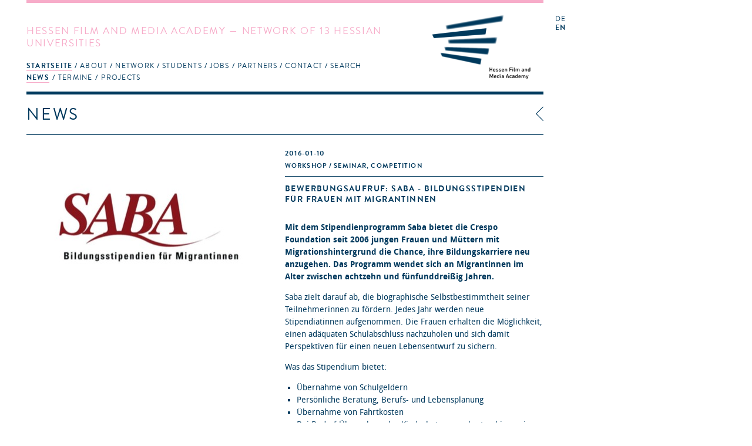

--- FILE ---
content_type: text/html; charset=utf-8
request_url: https://hfmakademie.de/en/news/bewerbungsaufruf_saba_-_bildungsstipendien_fuer_frauen_mit_migrantinnen
body_size: 12613
content:
<!DOCTYPE html>
<html lang='en'>
<head>
<title>hFMA: News: Bewerbungsaufruf: SABA - Bildungsstipendien für Frauen mit Migrantinnen</title>
<meta charset='utf-8'>
<link href="/assets/application-543467a0f478da96ba641315ee8748e5.css" media="screen" rel="stylesheet" type="text/css" />
<link href="/assets/supersized/css/supersized-921dc22cee945168daa5915b99f7b60d.css" media="screen" rel="stylesheet" type="text/css" />
<link href="/assets/supersized/theme/supersized.shutter-dbe3c3bb11a6d625a860a453dd86c066.css" media="screen" rel="stylesheet" type="text/css" />
<script type="text/javascript">
//<![CDATA[
APPLICATION = {"controller":"news","action":"show","partial":"","requestUrl":"https://hfmakademie.de/en/news/bewerbungsaufruf_saba_-_bildungsstipendien_fuer_frauen_mit_migrantinnen","isMobile":false,"isTablet":false,"galleryConfig":{"news_gallery":[{"image":"/system/attachment/file/5692dd9daba67d5c2d713cab/gallery_sab.png","title":"","thumb":"/system/attachment/file/5692dd9daba67d5c2d713cab/thumb_sab.png"}],"gallery_names":["news_gallery"]}};
//]]>
</script>
<script src="/assets/frontend-e0363cd09872215d5ded72dd92f2a1a7.js" type="text/javascript"></script>
<script type="text/javascript">
//<![CDATA[

        I18n.defaultLocale = 'de';
        I18n.locale = 'en';
        I18n.availableLocales = ["de","en"];
      
//]]>
</script>

<!--[if lt IE 9]>
  <script src="/assets/javascripts/custom-html5shiv.js" type="text/javascript"></script>
  <script src="/vendor/selectivizr-min.js" type="text/javascript"></script>
  <script src="/vendor/respond.min.js" type="text/javascript"></script>
<![endif]-->


<meta content="authenticity_token" name="csrf-param" />
<meta content="jwmXIXZYDE6tyPLHeNsO99iAMYJQeJBGNK7AsKsFEhY=" name="csrf-token" />
<meta content='width=device-width, initial-scale=1.0, maximum-scale=1' name='viewport'>
<link href='/assets/favicon@2-02fdd081bcc6a26c5836957d9182dfc6.ico' rel='shortcut icon'>
</head>
<body>
<div class='' id='wrapper'>
<header class=''>
<div class='slogan'>
<h1>Hessen Film and Media Academy &mdash; Network of 13 Hessian Universities</h1>
<span class='right_column'>
<a href="/en"><img alt="Logo of the Hessen Film and Media Academy" class="logo" src="/assets/hfma_logo_en-3bde17cf9d65c4506585919a585e7b88.png" />
</a></span>
<nav>
<ul role='navigation'>
<li aria-haspopup='true' class=' homepage indent-left active' data-current='true' role='menuitem' tabindex='1'>
<a href="/en" tabindex="1">Startseite</a>
<ul role='menu'>
<li role='menuitem'><a href="/en/pages/news" class="active" tabindex="1">News</a></li>
<li role='menuitem'><a href="/en/pages/termine" class="" tabindex="1">Termine</a></li>
<li role='menuitem'><a href="/en/pages/projects" class="" tabindex="1">Projects</a></li>
</ul>
</li>
<li aria-haspopup='true' class=' about indent-left' role='menuitem' tabindex='1'>
<a href="/en/pages/about" tabindex="1">About</a>
<ul role='menu'>
<li role='menuitem'><a href="/en/pages/committees" class="" tabindex="1">Committees</a></li>
<li role='menuitem'><a href="/en/pages/history" class="" tabindex="1">History</a></li>
<li role='menuitem'><a href="/en/pages/tasks" class="" tabindex="1">Tasks</a></li>
<li role='menuitem'><a href="/en/pages/team" class="" tabindex="1">Team</a></li>
<li role='menuitem'><a href="/en/pages/newsletter" class="" tabindex="1">Newsletter</a></li>
<li role='menuitem'><a href="/en/pages/press" class="" tabindex="1">Press</a></li>
<li role='menuitem'><a href="/en/pages/hessen_talents" class="" tabindex="1">Hessen Talents</a></li>
</ul>
</li>
<li aria-haspopup='true' class=' network indent-left' role='menuitem' tabindex='1'>
<a href="/en/pages/network" tabindex="1">Network</a>
<ul role='menu'>
<li role='menuitem'><a href="/en/pages/universities" class="" tabindex="1">Universities</a></li>
<li role='menuitem'><a href="/en/pages/study_courses" class="" tabindex="1">Study courses</a></li>
<li role='menuitem'><a href="/en/pages/people" class="" tabindex="1">People</a></li>
<li role='menuitem'><a href="/en/pages/alumni" class="" tabindex="1">Alumni</a></li>
<li role='menuitem'><a href="/en/pages/project_application" class="" tabindex="1">Project application</a></li>
</ul>
</li>
<li aria-haspopup='true' class=' students indent-left' role='menuitem' tabindex='1'>
<a href="/en/pages/students" tabindex="1">Students</a>
<ul role='menu'>
<li role='menuitem'><a href="/en/pages/information" class="" tabindex="1">Information</a></li>
<li role='menuitem'><a href="/en/pages/hfma_network_messengers" class="" tabindex="1">hFMA Network Messengers</a></li>
<li role='menuitem'><a href="/en/pages/links" class="" tabindex="1">Links</a></li>
<li role='menuitem'><a href="/en/pages/faq" class="" tabindex="1">FAQ</a></li>
</ul>
</li>
<li aria-haspopup='true' class=' jobs indent-left' role='menuitem' tabindex='1'>
<a href="/en/pages/jobs" tabindex="1">jobs</a>
</li>
<li aria-haspopup='true' class=' partners indent-right' role='menuitem' tabindex='1'>
<a href="/en/pages/partners" tabindex="1">Partners</a>
<ul role='menu'>
<li role='menuitem'><a href="/en/pages/t-port" class="" tabindex="1">T-Port</a></li>
<li role='menuitem'><a href="/en/pages/german_film_houses" class="" tabindex="1">German film houses</a></li>
</ul>
</li>
<li aria-haspopup='true' class=' contact indent-left' role='menuitem' tabindex='1'>
<a href="/en/pages/contact" tabindex="1">Contact</a>
</li>
<li aria-haspopup='true' role='menuitem' tabindex='1'>
<a href="#">Search</a>
<form accept-charset="UTF-8" action="/en/search" method="post"><div style="margin:0;padding:0;display:inline"><input name="utf8" type="hidden" value="&#x2713;" /><input name="authenticity_token" type="hidden" value="jwmXIXZYDE6tyPLHeNsO99iAMYJQeJBGNK7AsKsFEhY=" /></div>
<input id="search" name="search" type="text" />
<input name="commit" type="submit" value="search" />
</form>


</li>
</ul>
</nav>
</div>
<div class='sidebar'>
<menu id='language_switch' label='language selection' type='toolbar'>
<a href="/de">de</a>
<a href="/en" class="active">en</a>
</menu>
<div class='clear'></div>
</div>
</header>
<div id='secondpage-ctn'>
<div id='secondpage-inner'>
<a class='closePage'>
<span>
close
</span>
</a>
<article class='main-content detail' id='pages'>
<h1>Contact</h1>
<div class='entry'>
<section class='content wymoutput'>
<p class="bodytext"><strong>Hessen Film and Media Academy</strong> (hFMA)<br>address: Hermann-Steinhäuser-Straße 43-47, 2.Fl<br>63065 Offenbach am Main <br>Germany<span><br><span><br><span><br>+49 69 830 460 41</span></span></span></p>

<p class="bodytext">please find driving directions <a href="/system/attachment/file/50eefabdaba67d3992000b76/Anfahrt_hFMA.pdf" class="download">here</a></p><p class="bodytext"><b>Acting Managing Director</b><br>Prof. Rüdiger Pichler - info(at)hfmakademie.de<br></p>



<p class="bodytext"><strong>Project Managers:</strong><span class="mail"><span><br></span><span>Dr. Marcela Hernández - hernandez(at)hfmakademie.de<br></span><span>Csongor Dobrotka - dobrotka(at)hfmakademie.de</span><br></span></p><p class="bodytext"><span class="mail"><br></span></p><p class="bodytext"><span class="mail">You can reach us from Tuesday to Friday from 10am to 4:30pm.<br></span></p>

</section>
<div class='sidebar'>
<section class='downloads'>
<h2>Downloads</h2>
<ul>
<li><a href="/system/attachment/file/50eefabdaba67d3992000b76/Anfahrt_hFMA.pdf">Anfahrt_hFMA.pdf</a></li>
</ul>
</section>


</div>
</div>
</article>
</div>
</div>

<div id='main' role='main'>
<div class='main-content detail' id='news'>
<div class='breadcrumbs'>
<img alt="Icon_breadcrumb" src="/assets/icon_breadcrumb-2adf1a691fc4f3e59fb6df18d8385bc9.png" />
<a href="/en/news" data-backtext="back">News</a>
</div>

<h1>News</h1>
<article class='entry public_area'>
<section class='image-gallery'>
<img class="mobile_thumb" src="/system/attachment/file/5692dd9daba67d5c2d713cab/thumb_sab.png" />

<div class='teaser-viewport'>
<img src="/system/attachment/file/5692dd9daba67d5c2d713cab/teaser_sab.jpg" />

</div>
<div class='thumbnails'>
</div>

</section>
<div class='body news-content'>
<hgroup>
<div class='meta'>
<a href="/en/news/bewerbungsaufruf_saba_-_bildungsstipendien_fuer_frauen_mit_migrantinnen"><time>2016-01-10</time>
</a><p class='categories'>Workshop / Seminar, Competition</p>
</div>
<h1><a href="/en/news/bewerbungsaufruf_saba_-_bildungsstipendien_fuer_frauen_mit_migrantinnen">Bewerbungsaufruf: SABA - Bildungsstipendien für Frauen mit Migrantinnen</a></h1>
</hgroup>

<div class='teaser'>
<p><br />Mit dem Stipendienprogramm Saba bietet die Crespo Foundation seit 2006 jungen Frauen und Müttern mit Migrationshintergrund die Chance, ihre Bildungskarriere neu anzugehen. Das Programm wendet sich an Migrantinnen im Alter zwischen achtzehn und fünfunddreißig Jahren.<br />Saba zielt darauf ab, die biographische Selbstbestimmtheit seiner Teilnehmerinnen zu fördern. Jedes Jahr werden neue...</p>
<a href="/en/news/bewerbungsaufruf_saba_-_bildungsstipendien_fuer_frauen_mit_migrantinnen" class="more">Read more</a>
</div>
<div class='fold'>
<section class='content wymoutput'><p></p><p><b>Mit dem Stipendienprogramm Saba bietet die Crespo Foundation seit 
2006 jungen Frauen und Müttern mit Migrationshintergrund die Chance, 
ihre Bildungskarriere neu anzugehen. Das Programm wendet sich an 
Migrantinnen im Alter zwischen achtzehn und fünfunddreißig Jahren.</b></p><p>Saba
 zielt darauf ab, die biographische Selbstbestimmtheit seiner 
Teilnehmerinnen zu fördern. Jedes Jahr werden neue Stipendiatinnen 
aufgenommen. Die Frauen erhalten die Möglichkeit, einen adäquaten 
Schulabschluss nachzuholen und sich damit Perspektiven für einen neuen 
Lebensentwurf zu sichern.</p><p>Was das Stipendium bietet:</p><ul><li>Übernahme von Schulgeldern</li><li>Persönliche Beratung, Berufs- und Lebensplanung</li><li>Übernahme von Fahrtkosten</li><li>Bei Bedarf Übernahme der Kinderbetreuungskosten bis zu einem Betrag von<br>150,- € monatlich</li><li>Individuelles Bildungsgeld in Höhe von max. 100,- € pro Monat für Nachhilfe,<br>Weiterbildung, Bücher, etc.</li><li>Regelmäßige Gruppenveranstaltungen und Weiterbildungsmöglichkeiten</li><li>Unterstützung beim Übergang in eine Ausbildung</li></ul><p>Alle Informationen gibt es im angehängten PDF und auf der <a href="http://www.crespo-foundation.de" target="_blank">Website</a>.
</p><br><p></p>
</section>
<section class='links'>
<h2>Link</h2>
<ul>
<li><a href="http://www.crespo-foundation.de">http://www.crespo-foundation.de</a></li>
</ul>
</section>



</div>
</div>
</article>

<div id='slideshow_interface'>
<!--Thumbnail Navigation-->
<div id='prevthumb'></div>
<div id='nextthumb'></div>
<div id='video-play-button'>
<img alt="Video-play-button" src="/assets/supersized/img/video-play-button-9e8eef71fab7677a729a60d1a59539be.png" />
</div>
<!--Arrow Navigation-->
<a class='load-item' id='prevslide'></a>
<a class='load-item' id='nextslide'></a>
<div class='load-item' id='thumb-tray'>
<div id='thumb-back'></div>
<div id='thumb-forward'></div>
</div>
<!-- Close Button -->
<div id='close-button'>
<a href="/en/news/bewerbungsaufruf_saba_-_bildungsstipendien_fuer_frauen_mit_migrantinnen"></a>
</div>
<!--Navigation-->
<ul id='slide-list'></ul>
<!--Control Bar-->
<div class='load-item' id='controls-wrapper'>
<div id='controls'>
<a id='play-button'>
<img alt="Pause" id="pauseplay" src="/assets/supersized/img/pause-e1fb000c17797a9119645d1be2fc7f5f.png" />
</a>
<!--Slide counter-->
<div id='slidecounter'>
<span class='slidenumber'>&nbsp;</span>
/
<span class='totalslides'></span>
</div>
<!--Slide captions displayed here-->
<div id='slidecaption'></div>
<!--Thumb Tray button-->
<a id='tray-button'>
<img alt="Button-tray-up" id="tray-arrow" src="/assets/supersized/img/button-tray-up-242f02d73a0c7e0cd3bf2e2b1365bdf7.png" />
</a>
</div>
</div>
</div>

</div>

</div>
<footer>
<a href="http://wwww.facebook.de/hfmakademie"><img alt="Social_media-facebook" src="/assets/social_media-facebook-f4a9c9bcbf54ee6dc6debbd3830135f6.svg" /></a>
<a href="http://www.youtube.com/user/hfmakademie"><img alt="Social_media-youtube" src="/assets/social_media-youtube-e8e3a8efa9c1a3ab408212b41a53ac7f.svg" /></a>
<a href="https://twitter.com/hfmakademie"><img alt="Social_media-twitter" src="/assets/social_media-twitter-0bafa11b19c148c82d6943ea37e1664b.svg" /></a>
<a href="http://vimeo.com/hfma/videos"><img alt="Social_media-vimeo" src="/assets/social_media-vimeo-09d07839a78b2927bf8face0b04175a0.svg" /></a>
<a href="https://www.instagram.com/hfmakademie"><img alt="Social_media-instagram" src="/assets/social_media-instagram-0908eb6919d9601eb763a427521d8642.svg" /></a>
<a href="/en/pages/impressum">Imprint</a>
<a href="/en/pages/data_protection-1">Data Protection</a>
</footer>
</div>
</body>
</html>


--- FILE ---
content_type: text/css
request_url: https://hfmakademie.de/assets/application-543467a0f478da96ba641315ee8748e5.css
body_size: 63454
content:
@font-face{font-family:'BrandonGrotesque-Regular';src:url(/assets/Brandon/Brandon_reg-webfont-1b8941425a3b3d40bb7fd399d2f779ab.eot);src:url(/assets/Brandon/Brandon_reg-webfont.eot?#iefix) format("embedded-opentype"),url(/assets/Brandon/Brandon_reg-webfont-5e4d2d997b969e9582cef63b9d8de9c1.woff) format("woff"),url(/assets/Brandon/Brandon_reg-webfont-eadf66831167457692fcf77dd90e5667.ttf) format("truetype"),url(/assets/Brandon/Brandon_reg-webfont.svg#BrandonGrotesque-Regular) format("svg")}@font-face{font-family:'BrandonGrotesque-Bold';src:url(/assets/Brandon/Brandon_bld-webfont-ea7f93e953fb9e1265eff0d4310c0c70.eot);src:url(/assets/Brandon/Brandon_bld-webfont.eot?#iefix) format("embedded-opentype"),url(/assets/Brandon/Brandon_bld-webfont-2cc4db54379a77b0405da1bf94b0adb6.woff) format("woff"),url(/assets/Brandon/Brandon_bld-webfont-38f7b57027df112e5ae538e6a8ff6b68.ttf) format("truetype"),url(/assets/Brandon/Brandon_bld-webfont.svg#BrandonGrotesque-Bold) format("svg")}@font-face{font-family:'DroidSans';src:url(/assets/Droid-Sans/DroidSans-webfont-8fd2ab4ec5a8f05aa2887e948a784ee3.eot);src:url(/assets/Droid-Sans/DroidSans-webfont.eot?#iefix) format("embedded-opentype"),url(/assets/Droid-Sans/DroidSans-webfont-5651bbba7c2be4193c0d53710a9f63c0.woff) format("woff"),url(/assets/Droid-Sans/DroidSans-webfont-d723f7281e9000b9a9f56e59879c7ee0.ttf) format("truetype"),url(/assets/Droid-Sans/DroidSans-webfont.svg#DroidSans) format("svg")}@font-face{font-family:'DroidSans-Bold';src:url(/assets/Droid-Sans/DroidSans-Bold-webfont-ccc58736fa3863c1533f993870d648a4.eot);src:url(/assets/Droid-Sans/DroidSans-Bold-webfont.eot?#iefix) format("embedded-opentype"),url(/assets/Droid-Sans/DroidSans-Bold-webfont-7aa1a60c7d5b75cdf1a88abe0fb413e3.woff) format("woff"),url(/assets/Droid-Sans/DroidSans-Bold-webfont-7fe44f5ee806a1ebfe9c83df05f5d644.ttf) format("truetype"),url(/assets/Droid-Sans/DroidSans-Bold-webfont.svg#DroidSans-Bold) format("svg")}article,aside,details,figcaption,figure,footer,header,hgroup,nav,section{display:block}audio,canvas,video{display:inline-block;*display:inline;*zoom:1}audio:not([controls]){display:none}[hidden]{display:none}html{font-size:100%;-webkit-text-size-adjust:100%;-ms-text-size-adjust:100%}html,button,input,select,textarea{font-family:sans-serif;color:#00395d}body{margin:0;font-size:1em;line-height:1.5;width:100%}::-moz-selection{background:#666;color:#fff;text-shadow:none}::selection{background:#666;color:#fff;text-shadow:none}a{color:#00395d;text-decoration:none}a:focus{outline:thin dotted}a:visited{color:#00395d}a:hover,a:active{outline:0;color:#00395d}abbr[title]{border-bottom:1px dotted}b,strong{font-weight:bold}blockquote{margin:1em 40px}dfn{font-style:italic}hr{display:block;height:1px;border:0;border-top:1px solid #00395d;margin:1em 0;padding:0}ins{background:#ff9;color:#000;text-decoration:none}mark{background:#ff0;color:#000;font-style:italic;font-weight:bold}pre,code,kbd,samp{font-family:monospace, serif;_font-family:'courier new', monospace;font-size:1em}pre{white-space:pre;white-space:pre-wrap;word-wrap:break-word}q{quotes:none}q:before,q:after{content:"";content:none}small{font-size:85%}sub,sup{font-size:75%;line-height:0;position:relative;vertical-align:baseline}sup{top:-0.5em}sub{bottom:-0.25em}ul,ol{margin:0;padding:0 0 0 20px}ul{list-style-image:url("/assets/icon_triangle_small.png");padding:0 0 0 13px}dl{margin:0}dt{margin:0}dd{margin:0}nav ul,nav ol,menu{list-style:none;list-style-image:none;margin:0;padding:0}img{border:0;-ms-interpolation-mode:bicubic;vertical-align:middle;max-width:100%;max-height:100%}svg:not(:root){overflow:hidden}figure{margin:0}form{margin:0}fieldset{border:0;margin:0;padding:0}label{cursor:pointer}legend{border:0;*margin-left:-7px;padding:0;white-space:normal}button,input,select,textarea{font-size:100%;margin:0;vertical-align:baseline;*vertical-align:middle}button,input{line-height:normal}button,input[type="button"],input[type="reset"],input[type="submit"]{cursor:pointer;-webkit-appearance:button;*overflow:visible}button[disabled],input[disabled]{cursor:default}input[type="checkbox"],input[type="radio"]{box-sizing:border-box;padding:0;*width:13px;*height:13px}input[type="search"]{-webkit-appearance:textfield;-moz-box-sizing:content-box;-webkit-box-sizing:content-box;box-sizing:content-box}input[type="search"]::-webkit-search-decoration,input[type="search"]::-webkit-search-cancel-button{-webkit-appearance:none}button::-moz-focus-inner,input::-moz-focus-inner{border:0;padding:0}textarea{overflow:auto;vertical-align:top;resize:vertical}input:invalid,textarea:invalid{background-color:#f0dddd}table{border-collapse:collapse;border-spacing:0}td{vertical-align:top}.chromeframe{margin:0.2em 0;background:#ccc;color:black;padding:0.2em 0}.clearfix:before,.clearfix:after{content:"";display:table}.clearfix:after{clear:both}.clearfix{*zoom:1}.clear{clear:both;display:block;overflow:hidden;width:0;height:0}.mbhelp{border:0;clip:rect(0 0 0 0);height:1px;margin:-1px;overflow:hidden;padding:0;position:absolute;width:1px}@media print{*{background:transparent !important;color:black !important;box-shadow:none !important;text-shadow:none !important;filter:none !important;-ms-filter:none !important}a,a:visited{text-decoration:underline}a[href]:after{content:" (" attr(href) ")"}abbr[title]:after{content:" (" attr(title) ")"}.ir a:after,a[href^="javascript:"]:after,a[href^="#"]:after{content:""}pre,blockquote{border:1px solid #999;page-break-inside:avoid}thead{display:table-header-group}tr,img{page-break-inside:avoid}img{max-width:100% !important}@page{margin:0.5cm}p,h2,h3{orphans:3;widows:3}h2,h3{page-break-after:avoid}}#wrapper{margin-left:auto;margin-right:auto;width:880px;position:relative;margin-left:45px}#wrapper>header .slogan{display:inline;float:left;margin-left:15px;margin-right:15px;width:630px;margin-left:0;width:100%}#wrapper>header .slogan h1{float:left}#wrapper>header img.logo{display:inline;float:left;margin-left:15px;margin-right:15px;width:190px;margin-right:0;float:right;margin:0}#wrapper>header menu{position:relative;left:880px;position:absolute}@media (min-width: 768px){#wrapper nav{margin:0;padding:0;border:0;overflow:hidden;*zoom:1;overflow:visible;padding-bottom:20px;position:relative}#wrapper nav li{list-style-image:none;list-style-type:none;margin-left:0;white-space:nowrap;display:inline;float:left}#wrapper nav li:before{content:'/';font-size:0.875em;margin:0;padding:0 1px 0 4px}#wrapper nav li:first-child{padding:0}#wrapper nav li:first-child:before{content:none}#wrapper nav li li:before{padding:0 6px 0 5px}#wrapper nav>ul{float:left;white-space:nowrap}#wrapper nav ul ul,#wrapper nav form{display:none;position:absolute;width:auto;top:0;margin-top:20px;margin-left:14px}#wrapper nav ul .indent-left ul{left:0}#wrapper nav ul .indent-right ul{right:0;text-align:right}#wrapper nav ul .indent-right ul li{float:none;display:inline-block;*display:inline}#wrapper nav ul ul{width:600px}#wrapper nav>ul li:first-child ul{margin-left:0}#wrapper nav ul>li:hover,#wrapper nav ul>li:focus,#wrapper nav ul>li:active,#wrapper nav ul>li.active{position:relative}#wrapper nav ul>li:hover ul,#wrapper nav ul>li:focus ul,#wrapper nav ul>li:active ul,#wrapper nav ul>li.active ul{display:block}#wrapper nav ul>li:hover form,#wrapper nav ul>li:focus form,#wrapper nav ul>li:active form,#wrapper nav ul>li.active form{display:block;left:inherit;right:0;margin-top:22px}#wrapper nav a:hover,#wrapper nav a:active,#wrapper nav a:focus{border-bottom:1px solid #00395d}#wrapper nav li[data-current="true"]>a,#wrapper nav li[data-current="true"] a.active{font-family:"BrandonGrotesque-Bold","DroidSans","Lucida Grande",Verdana,Arial,sans-serif;font-weight:normal;font-size:0.875em;line-height:1.3;color:#00395d;letter-spacing:0.1em;text-transform:uppercase;border-bottom:1px solid #f7acc9}}.main-content .image-gallery,.main-content .features,.main-content .body{display:inline;float:left;margin-left:15px;margin-right:15px;width:410px}.main-content .image-gallery,.main-content .features{margin-left:0}.main-content .body{margin-right:0;width:440px}.main-content .body.job-list{margin:0;width:100%}.main-content .related>div{display:inline;float:left;margin-left:15px;margin-right:15px;width:190px;margin-left:0;margin-right:30px}.main-content .related.slim{margin-right:-30px}.main-content .related.slim>div{width:205px}.main-content .related.wide{margin-left:auto;margin-right:auto;width:880px;float:right}.main-content .activity{overflow:hidden;*zoom:1;margin-left:auto;margin-right:auto;width:880px}.main-content .mobile_thumb{display:none}#roloblinds .items,#roloblinds .blurbs,#people.listing .items,#people.listing .blurbs,#universities.listing .items,#universities.listing .blurbs,#universities.detail .people .items,#universities.detail .people .blurbs,#partners.listing .items,#partners.listing .blurbs{margin-right:-15px}#roloblinds article,#people.listing article,#universities.listing article,#universities.detail .people article,#partners.listing article{display:inline;float:left;margin-left:15px;margin-right:15px;width:190px;width:197.5px;margin-top:20px;margin-bottom:20px}#roloblinds article.new_row,#people.listing article.new_row,#universities.listing article.new_row,#universities.detail .people article.new_row,#partners.listing article.new_row{margin-left:0;clear:left}#universities.listing .items{overflow:hidden;*zoom:1}#people.listing .entry h2,#universities.detail .people h2,#universities.listing h2,#partners.listing .entry h2{border-bottom:1px solid #00395d;padding-bottom:10px;margin-bottom:10px}#universities.detail .people h2{margin-top:10px}#roloblinds{margin-left:auto;margin-right:auto;width:880px}#roloblinds section>h1{margin-left:auto;margin-right:auto;width:880px}#roloblinds article h1{margin-top:20px;margin-bottom:10px}#roloblinds .more{font-size:2em;margin:0 0 20px}#roloblinds .date{font-size:4.3em;line-height:0.8;word-wrap:break-word}#roloblinds .time{margin-top:10px}@media (min-width: 768px){.entry .image-gallery .teaser_image,.blurbs article .teaser_image{position:relative;display:block;overflow:hidden;height:270px}.entry .image-gallery .teaser_image img,.blurbs article .teaser_image img{position:absolute;top:0;max-width:none;max-height:none}.entry .image-gallery .teaser_image img:first-child,.blurbs article .teaser_image img:first-child{top:-270px}.blurbs article .teaser_image{height:198px}.blurbs article .teaser_image img:first-child{top:-198px}}.thumbnails{margin-right:-15px}.thumbnails img{width:91.25px;margin:10px 15px 0 0;padding:0;float:left}.detail .teaser-viewport{width:410px;height:270px}#universities.listing .introduction{display:inline;float:left;margin-left:15px;margin-right:15px;width:410px;margin-left:0}#departments section h1{display:inline;float:left;margin-left:15px;margin-right:15px;width:410px;margin-left:0}#departments .items{display:inline;float:left;margin-left:15px;margin-right:15px;width:410px}#people.main-content.listing .entry h2,#universities.main-content.listing .entry h2,#partners.main-content.listing .entry h2{padding-top:10px}#partners.main-content.listing .entry{padding:0;margin-top:15px;margin-bottom:15px}#pages .content{display:inline;float:left;margin-left:15px;margin-right:15px;width:630px;margin-left:0}#pages .sidebar{display:inline;float:left;margin-left:15px;margin-right:15px;width:190px}#pages .related{width:100%}@media (max-width: 979px){#wrapper #secondpage-ctn{width:100%;margin:0 auto}#wrapper{margin-left:auto;margin-right:auto;width:700px;margin-left:20px}#wrapper>header .slogan{display:inline;float:left;margin-left:15px;margin-right:15px;width:670px;margin-left:0;margin-right:0;margin-bottom:20px;width:100%}#wrapper>header .slogan h1{display:inline;float:left;margin-left:15px;margin-right:15px;width:582.5px;margin:0 0 1em 0}#wrapper>header img.logo{width:102px;float:right}#wrapper>header menu{position:relative;left:700px;position:absolute}.main-content .image-gallery,.main-content .body{display:inline;float:left;margin-left:15px;margin-right:15px;width:320px}.main-content .image-gallery{margin-left:0}.main-content .body{margin-right:0;width:350px}.main-content .related{font-size:0.875em}.main-content .related>div{display:inline;float:left;margin-left:15px;margin-right:15px;width:145px;margin-left:0;margin-right:30px}.main-content .related.slim{margin-right:-30px}.main-content .related.slim>div{width:160px}.main-content .related.wide{margin-left:auto;margin-right:auto;width:700px;float:right}.main-content .detail .teaser-viewport{width:320px;height:213px}#roloblinds article,#people.listing article,#universities.listing article,#partners.listing article,#universities.detail .people article{display:inline;float:left;margin-left:15px;margin-right:15px;width:145px;width:152.5px}#roloblinds{margin-left:auto;margin-right:auto;width:700px}#roloblinds section>h1{margin-left:auto;margin-right:auto;width:700px}#roloblinds .date{font-size:3.9em}.thumbnails{margin-right:-15px}.thumbnails img{width:68.75px;margin:10px 15px 0 0;padding:0;float:left}#departments section h1{display:inline;float:left;margin-left:15px;margin-right:15px;width:670px;margin-left:0;margin-bottom:0}#departments .items{display:inline;float:left;margin-left:15px;margin-right:15px;width:670px;margin-left:0}#pages .content,#pages .sidebar{width:100%;display:block;float:none;margin-left:0;margin-right:0}#wrapper #main #universities.listing .introduction,#wrapper #main #universities.listing .items{width:100%}#wrapper #main #universities.listing .items{margin:0}#wrapper #main #universities.listing .items .entry{margin:20px 15px 20px 15px}#wrapper #main #universities.listing .items .new_row{clear:none}#wrapper #main #universities.listing .items article:nth-child(4n+4).entry,#wrapper #main #universities.listing .items article.new_row_last.entry{margin:20px 0 20px 15px}#wrapper #main #universities.listing .items article:nth-child(4n+1).entry.active_item{clear:none;margin:20px 15px}#wrapper #main #universities.listing .items article:nth-child(4n+1).entry,#wrapper #main #universities.listing .items article.active_item.new_row_first.entry{clear:both;margin:20px 15px 20px 0px}#wrapper #main #universities.listing .introduction .myText{float:left;width:50%;margin:0 15px 0 0}#wrapper #main #universities.listing .introduction .myMapDesktop,#wrapper #main #universities.listing .introduction .myMapMobile{display:none}#wrapper #main #universities.listing .introduction .myMapTablet{float:left;display:block !important;width:335px;margin:20px 0 0 0}#wrapper #main #universities.listing .introduction .myMapTablet #filter_hfmaMap .map-inner{position:relative;width:335px;height:478px;background:url(/assets/map_tablet-22797ec9191cbe4f4f67feb83aa2af1f.jpg)}#wrapper #main #universities.listing .introduction .myMapTablet #filter_hfmaMap .map-inner a.all_cities_ref{top:410px;left:250px;width:48px;height:33px}#wrapper #main #universities.listing .introduction .myMapTablet #filter_hfmaMap .map-inner a.frankfurt_ref{top:273px;left:85px;width:55px;height:60px}#wrapper #main #universities.listing .introduction .myMapTablet #filter_hfmaMap .map-inner a.darmstadt_ref{left:115px;top:330px;width:65px;height:50px}#wrapper #main #universities.listing .introduction .myMapTablet #filter_hfmaMap .map-inner a.offenbach_ref{top:273px;left:140px;width:60px;height:50px}#wrapper #main #universities.listing .introduction .myMapTablet #filter_hfmaMap .map-inner a.fulda_ref{top:210px;left:245px;width:50px;height:55px}#wrapper #main #universities.listing .introduction .myMapTablet #filter_hfmaMap .map-inner a.wiesbaden_ref{top:273px;left:10px;width:80px;height:60px}#wrapper #main #universities.listing .introduction .myMapTablet #filter_hfmaMap .map-inner a.giessen_ref{top:205px;left:150px;width:60px;height:50px}#wrapper #main #universities.listing .introduction .myMapTablet #filter_hfmaMap .map-inner a.kassel_ref{top:60px;left:210px;width:50px;height:60px}#wrapper #main #universities.listing .introduction .myMapTablet #filter_hfmaMap .map-inner a.marburg_ref{top:150px;left:120px;width:60px;height:55px}}@media (max-width: 767px){#wrapper{width:90%;margin:0 auto}#wrapper>header{text-align:center}#wrapper>header .slogan{float:left;display:block;width:75%;text-align:left;margin-bottom:0;margin-right:0;margin-top:5px;font-size:0.875em}#wrapper>header .slogan h1{display:none}#wrapper>header .right_column{width:100%;text-align:center}#wrapper>header .right_column img.logo{float:none}#wrapper>header menu{position:static;text-align:right;float:right;margin-top:20px;margin-left:0}#wrapper>header menu a{display:inline-block;padding:0.25em 0.5em}#wrapper>header menu a.active{background:#00395d;color:#fff}#wrapper nav{clear:both;margin-top:20px}#wrapper nav ul[role="navigation"]>li{margin-top:5px}#wrapper nav ul[role="navigation"]>li>a{font-family:"BrandonGrotesque-Bold","DroidSans","Lucida Grande",Verdana,Arial,sans-serif;font-weight:normal;font-size:1em;line-height:1.3;color:#00395d;letter-spacing:0.1em;text-transform:uppercase;display:block}#wrapper nav ul[role="navigation"]>li.active>a{color:#f7acc9}#wrapper nav ul[role="menu"]{display:none;margin:0;padding:0;border:0;overflow:hidden;*zoom:1}#wrapper nav ul[role="menu"] li{list-style-image:none;list-style-type:none;margin-left:0;white-space:nowrap;display:inline;float:left}#wrapper nav ul[role="menu"] li:before{content:'/';font-size:0.875em;margin:0;padding:0 1px 0 4px}#wrapper nav ul[role="menu"] li:first-child{padding:0}#wrapper nav ul[role="menu"] li:first-child:before{content:none}#wrapper nav ul[role="menu"] li li:before{padding:0 6px 0 5px}#wrapper nav ul[role="menu"] a.active{color:#f7acc9}#wrapper nav li.active ul{display:block}.main-content .body{width:100%;overflow:hidden}.main-content .entry{padding-bottom:0}.main-content .entry .meta{border-bottom:none;padding-bottom:0;margin-top:10px;font-size:0.875em}.main-content .entry .job-content .meta{margin-bottom:10px}.main-content .entry.job-list-entry{padding:0;border:0}.main-content .entry.job-list-entry .job-list{margin:0;width:100%}.main-content .entry.job-list-entry .job-list h1{margin:0}.main-content .entry.job-list-entry .job-list .meta{margin:0;padding-top:10px;padding-bottom:10px;border-bottom:1px solid #00395d}.main-content .entry.job-list-entry .job-list .meta span{font-family:"BrandonGrotesque-Bold","DroidSans","Lucida Grande",Verdana,Arial,sans-serif;font-weight:normal;font-size:0.8em;line-height:1.3;color:#00395d;letter-spacing:0.1em;text-transform:uppercase}.main-content .related.wide,.main-content .related.slim{width:100%;float:none;margin:20px 0 0 0}.main-content .related.wide>div,.main-content .related.slim>div{width:100%}.main-content .entry .fold .content,.main-content .partner-content .content{min-height:0}.main-content time{display:inline-block}.main-content h1{margin-top:0}.main-content .teaser{display:none}.main-content .body,.main-content .image-gallery{margin-left:0;margin-right:0}.main-content.listing .body{width:75%;margin-left:5%}.main-content.listing .body.job-list{margin:0;width:100%}.main-content.listing .entry .image-gallery{width:20%}.main-content.listing .entry .image-gallery img{width:100%;margin-bottom:20px}.main-content.listing .entry .image-gallery .teaser-viewport .teaser_image,.main-content.listing .entry .image-gallery .teaser-viewport .teaser-image{display:none}.main-content.detail .image-gallery{display:block}.main-content.listing .mobile_thumb{display:block}.main-content .area_filter{float:none;display:block;margin-left:0;border-bottom:1px solid #00395d;padding-bottom:0.5em}.main-content .area_filter a{font-size:0.875em}.main-content .tab-header{font-size:12px}.main-content .detail .teaser-viewport{width:290px;height:213px}.detail .teaser-viewport{width:290px;height:213px}.carousel{overflow-y:hidden}.carousel .container{position:static !important;height:auto !important}.carousel .mobile-container{position:absolute;top:0;left:0}.carousel .container div{margin:0 0 -1px 0}.carousel .container div.student_area h1{top:50% !important}.carousel h1{font-size:0.5em}.carousel h1 img{vertical-align:-2px !important}.carousel h1{font-size:0.3em}.carousel h1 img{height:7px;position:relative;top:-3px}#people.listing article,#universities.listing article,#universities.detail .people article{clear:both;display:block;float:none;width:inherit;margin-left:0;overflow:hidden;border-bottom:1px solid #00395d !important;padding-bottom:20px}#people.listing article>a,#universities.listing article>a,#universities.detail .people article>a{float:left;width:20%}#people.listing article h2,#universities.listing article h2,#universities.detail .people article h2{border-bottom:none !important;margin-top:0;margin-bottom:0 !important;padding-top:0 !important;padding-bottom:0}#people.listing article h2,#people.listing article p,#universities.listing article h2,#universities.listing article p,#universities.detail .people article h2,#universities.detail .people article p{float:right;width:76%}#people.listing article:last-child,#universities.listing article:last-child,#universities.detail .people article:last-child{border-bottom:none !important;padding-bottom:0}#partners.listing .items{margin-left:auto;margin-right:auto;width:700px;width:100%}#partners.listing article{display:block;width:290px;margin:0 0 20px 0}#partners.listing article>a{display:block;width:100%}#partners.listing article>a img{width:100%}#universities.listing .introduction{width:inherit;margin:0}#universities.listing .items{margin-left:auto;margin-right:auto;width:700px;width:100%}#people.main-content.listing .entry h2,#universities.detail .people h2{padding-top:0;padding-bottom:0;margin:0}#people.main-content.listing .entry p,#universities.detail .people p{margin:0}#roloblinds{margin-left:auto;margin-right:auto;width:700px;width:100%}#roloblinds .blurbs{margin-right:0}#roloblinds section>h1{margin-left:auto;margin-right:auto;width:700px;width:100%}#roloblinds article{width:100%;margin:0}#roloblinds article h1{margin:0;padding-top:10px}#roloblinds img,#roloblinds p,#roloblinds .teaser_image{display:none}#roloblinds .more{font-family:'DroidSans-Bold', "Lucida Grande", Verdana, Arial, sans-serif;font-weight:normal;font-size:0.875em;margin:5px 0;padding-top:5px}#roloblinds #events article{overflow:hidden;*zoom:1}#roloblinds #events p.until_date{margin:0 0 12px 0 !important;display:block}#roloblinds #events time{display:block;margin-top:10px}#roloblinds #events time .day_abbr,#roloblinds #events time .date{display:inline;font-size:2em;line-height:1.2}#roloblinds #events time .time{display:inline;margin-top:0}#roloblinds #events hgroup{margin-top:0}#roloblinds #events .blurbs h1{padding-top:0}.blurbs article>a{height:0}.thumbnails img{width:61.25px}#departments section h1{float:none;display:block;width:inherit}#departments .items{float:none;display:block;margin-left:0;width:inherit}#pages .content,#pages .sidebar{width:100%;display:block;float:none;margin-left:0;margin-right:0}#pages .wymoutput .col1left img,#pages .wymoutput .col1right img,#pages .wymoutput img.col1left,#pages .wymoutput img.col1right{width:100%}#pages .wymoutput .col2left img,#pages .wymoutput .col2right img,#pages .wymoutput img.col2left,#pages .wymoutput img.col2right{width:100%}#pages .wymoutput .col1right img,#pages .wymoutput .col2right img,#pages .wymoutput img.col1right,#pages .wymoutput img.col2right{margin-left:0}#wrapper #main #universities.listing .introduction{width:100%}#wrapper #main #universities.listing .introduction .myText{width:100%}#wrapper #main #universities.listing .introduction .myMapMobile{display:block !important;text-align:center;width:100%;margin:20px 0 0 0}#wrapper #main #universities.listing .items{width:100%}#wrapper #main #universities.listing .items .entry{margin:20px 0 20px 0}#wrapper #main #universities.listing .items .new_row{clear:none}#wrapper #main #universities.listing .items article:nth-child(4n+4).entry{margin:20px 0 20px 0px}#wrapper #main #universities.listing .items article:nth-child(4n+1).entry{clear:both;margin:20px 0 20px 0px}#wrapper #main #universities.listing .items article.active_item.entry{clear:both;margin:20px 15px 20px 0px !important}#people.main-content .activity ul,#universities.main-content .activity ul,#partners.main-content .activity ul{margin:10px 0}#universities.main-content .activity{width:100%}#wrapper #main #universities.listing .introduction .myText{float:none}#wrapper #main #universities.listing .introduction .myMapDesktop,#wrapper #main #universities.listing .introduction .myMapTablet{display:none !important}#wrapper #main #universities.listing .introduction .myMapMobile{width:290px}#wrapper #main #universities.listing .introduction .myMapMobile #filter_hfmaMap .map-inner{position:relative;width:290px;height:414px;background:url(/assets/map_mobile-cfadc5d507bc1e7fb8d82ee8fa1de898.jpg)}#wrapper #main #universities.listing .introduction .myMapMobile #filter_hfmaMap .map-inner a.all_cities_ref{top:357px;left:220px;width:38px;height:28px}#wrapper #main #universities.listing .introduction .myMapMobile #filter_hfmaMap .map-inner a.frankfurt_ref{top:240px;left:70px;width:55px;height:50px}#wrapper #main #universities.listing .introduction .myMapMobile #filter_hfmaMap .map-inner a.darmstadt_ref{left:100px;top:290px;width:60px;height:45px}#wrapper #main #universities.listing .introduction .myMapMobile #filter_hfmaMap .map-inner a.offenbach_ref{top:240px;left:120px;width:60px;height:50px}#wrapper #main #universities.listing .introduction .myMapMobile #filter_hfmaMap .map-inner a.fulda_ref{top:180px;left:210px;width:40px;height:45px}#wrapper #main #universities.listing .introduction .myMapMobile #filter_hfmaMap .map-inner a.wiesbaden_ref{top:240px;left:10px;width:65px;height:50px}#wrapper #main #universities.listing .introduction .myMapMobile #filter_hfmaMap .map-inner a.giessen_ref{top:175px;left:130px;width:50px;height:45px}#wrapper #main #universities.listing .introduction .myMapMobile #filter_hfmaMap .map-inner a.kassel_ref{top:55px;left:185px;width:55px;height:45px}#wrapper #main #universities.listing .introduction .myMapMobile #filter_hfmaMap .map-inner a.marburg_ref{top:130px;left:105px;width:50px;height:45px}}@font-face{font-family:"FontAwesome";src:url(/assets/fontawesome-webfont-7cf1b0de49e2f8672c9ad6d9e382115f.eot);src:url(/assets/fontawesome-webfont.eot?#iefix) format("eot"),url(/assets/fontawesome-webfont-9c0e35b95bf9cea29c77678ebf71a29d.woff) format("woff"),url(/assets/fontawesome-webfont-1e29be0bb354c9f664cbca7df9a966d8.ttf) format("truetype"),url(/assets/fontawesome-webfont.otf) format("opentype"),url(/assets/fontawesome-webfont.svgz#FontAwesomeRegular) format("svg"),url(/assets/fontawesome-webfont.svg#FontAwesomeRegular) format("svg");font-weight:normal;font-style:normal}[class^="icon-"],[class*=" icon-"]{display:inline;width:auto;height:auto;line-height:inherit;vertical-align:baseline;background-image:none;background-position:0% 0%;background-repeat:repeat}li[class^="icon-"],li[class*=" icon-"]{display:block}[class^="icon-"]:before,[class*=" icon-"]:before{font-family:FontAwesome;font-weight:normal;font-style:normal;display:inline-block;text-decoration:inherit}a [class^="icon-"],a [class*=" icon-"]{display:inline-block;text-decoration:inherit}.icon-large:before{vertical-align:top;font-size:4/3em}.btn [class^="icon-"],.btn [class*=" icon-"]{line-height:.9em}li [class^="icon-"],li [class*=" icon-"]{display:inline-block;width:1.25em;text-align:center}li .icon-large[class^="icon-"],li .icon-large[class*=" icon-"]{width:1.875em}li[class^="icon-"],li[class*=" icon-"]{margin-left:0;list-style-type:none}li[class^="icon-"]:before,li[class*=" icon-"]:before{text-indent:-2em;text-align:center}li[class^="icon-"].icon-large:before,li[class*=" icon-"].icon-large:before{text-indent:-4/3em}.icon-glass:before{content:"\f000"}.icon-music:before{content:"\f001"}.icon-search:before{content:"\f002"}.icon-envelope:before{content:"\f003"}.icon-heart:before{content:"\f004"}.icon-star:before{content:"\f005"}.icon-star-empty:before{content:"\f006"}.icon-user:before{content:"\f007"}.icon-film:before{content:"\f008"}.icon-th-large:before{content:"\f009"}.icon-th:before{content:"\f00a"}.icon-th-list:before{content:"\f00b"}.icon-ok:before{content:"\f00c"}.icon-remove:before{content:"\f00d"}.icon-zoom-in:before{content:"\f00e"}.icon-zoom-out:before{content:"\f010"}.icon-off:before{content:"\f011"}.icon-signal:before{content:"\f012"}.icon-cog:before{content:"\f013"}.icon-trash:before{content:"\f014"}.icon-home:before{content:"\f015"}.icon-file:before{content:"\f016"}.icon-time:before{content:"\f017"}.icon-road:before{content:"\f018"}.icon-download-alt:before{content:"\f019"}.icon-download:before{content:"\f01a"}.icon-upload:before{content:"\f01b"}.icon-inbox:before{content:"\f01c"}.icon-play-circle:before{content:"\f01d"}.icon-repeat:before{content:"\f01e"}.icon-refresh:before{content:"\f021"}.icon-list-alt:before{content:"\f022"}.icon-lock:before{content:"\f023"}.icon-flag:before{content:"\f024"}.icon-headphones:before{content:"\f025"}.icon-volume-off:before{content:"\f026"}.icon-volume-down:before{content:"\f027"}.icon-volume-up:before{content:"\f028"}.icon-qrcode:before{content:"\f029"}.icon-barcode:before{content:"\f02a"}.icon-tag:before{content:"\f02b"}.icon-tags:before{content:"\f02c"}.icon-book:before{content:"\f02d"}.icon-bookmark:before{content:"\f02e"}.icon-print:before{content:"\f02f"}.icon-camera:before{content:"\f030"}.icon-font:before{content:"\f031"}.icon-bold:before{content:"\f032"}.icon-italic:before{content:"\f033"}.icon-text-height:before{content:"\f034"}.icon-text-width:before{content:"\f035"}.icon-align-left:before{content:"\f036"}.icon-align-center:before{content:"\f037"}.icon-align-right:before{content:"\f038"}.icon-align-justify:before{content:"\f039"}.icon-list:before{content:"\f03a"}.icon-indent-left:before{content:"\f03b"}.icon-indent-right:before{content:"\f03c"}.icon-facetime-video:before{content:"\f03d"}.icon-picture:before{content:"\f03e"}.icon-pencil:before{content:"\f040"}.icon-map-marker:before{content:"\f041"}.icon-adjust:before{content:"\f042"}.icon-tint:before{content:"\f043"}.icon-edit:before{content:"\f044"}.icon-share:before{content:"\f045"}.icon-check:before{content:"\f046"}.icon-move:before{content:"\f047"}.icon-step-backward:before{content:"\f048"}.icon-fast-backward:before{content:"\f049"}.icon-backward:before{content:"\f04a"}.icon-play:before{content:"\f04b"}.icon-pause:before{content:"\f04c"}.icon-stop:before{content:"\f04d"}.icon-forward:before{content:"\f04e"}.icon-fast-forward:before{content:"\f050"}.icon-step-forward:before{content:"\f051"}.icon-eject:before{content:"\f052"}.icon-chevron-left:before{content:"\f053"}.icon-chevron-right:before{content:"\f054"}.icon-plus-sign:before{content:"\f055"}.icon-minus-sign:before{content:"\f056"}.icon-remove-sign:before{content:"\f057"}.icon-ok-sign:before{content:"\f058"}.icon-question-sign:before{content:"\f059"}.icon-info-sign:before{content:"\f05a"}.icon-screenshot:before{content:"\f05b"}.icon-remove-circle:before{content:"\f05c"}.icon-ok-circle:before{content:"\f05d"}.icon-ban-circle:before{content:"\f05e"}.icon-arrow-left:before{content:"\f060"}.icon-arrow-right:before{content:"\f061"}.icon-arrow-up:before{content:"\f062"}.icon-arrow-down:before{content:"\f063"}.icon-share-alt:before{content:"\f064"}.icon-resize-full:before{content:"\f065"}.icon-resize-small:before{content:"\f066"}.icon-plus:before{content:"\f067"}.icon-minus:before{content:"\f068"}.icon-asterisk:before{content:"\f069"}.icon-exclamation-sign:before{content:"\f06a"}.icon-gift:before{content:"\f06b"}.icon-leaf:before{content:"\f06c"}.icon-fire:before{content:"\f06d"}.icon-eye-open:before{content:"\f06e"}.icon-eye-close:before{content:"\f070"}.icon-warning-sign:before{content:"\f071"}.icon-plane:before{content:"\f072"}.icon-calendar:before{content:"\f073"}.icon-random:before{content:"\f074"}.icon-comment:before{content:"\f075"}.icon-magnet:before{content:"\f076"}.icon-chevron-up:before{content:"\f077"}.icon-chevron-down:before{content:"\f078"}.icon-retweet:before{content:"\f079"}.icon-shopping-cart:before{content:"\f07a"}.icon-folder-close:before{content:"\f07b"}.icon-folder-open:before{content:"\f07c"}.icon-resize-vertical:before{content:"\f07d"}.icon-resize-horizontal:before{content:"\f07e"}.icon-bar-chart:before{content:"\f080"}.icon-twitter-sign:before{content:"\f081"}.icon-facebook-sign:before{content:"\f082"}.icon-camera-retro:before{content:"\f083"}.icon-key:before{content:"\f084"}.icon-cogs:before{content:"\f085"}.icon-comments:before{content:"\f086"}.icon-thumbs-up:before{content:"\f087"}.icon-thumbs-down:before{content:"\f088"}.icon-star-half:before{content:"\f089"}.icon-heart-empty:before{content:"\f08a"}.icon-signout:before{content:"\f08b"}.icon-linkedin-sign:before{content:"\f08c"}.icon-pushpin:before{content:"\f08d"}.icon-external-link:before{content:"\f08e"}.icon-signin:before{content:"\f090"}.icon-trophy:before{content:"\f091"}.icon-github-sign:before{content:"\f092"}.icon-upload-alt:before{content:"\f093"}.icon-lemon:before{content:"\f094"}.icon-phone:before{content:"\f095"}.icon-check-empty:before{content:"\f096"}.icon-bookmark-empty:before{content:"\f097"}.icon-phone-sign:before{content:"\f098"}.icon-twitter:before{content:"\f099"}.icon-facebook:before{content:"\f09a"}.icon-github:before{content:"\f09b"}.icon-unlock:before{content:"\f09c"}.icon-credit-card:before{content:"\f09d"}.icon-rss:before{content:"\f09e"}.icon-hdd:before{content:"\f0a0"}.icon-bullhorn:before{content:"\f0a1"}.icon-bell:before{content:"\f0a2"}.icon-certificate:before{content:"\f0a3"}.icon-hand-right:before{content:"\f0a4"}.icon-hand-left:before{content:"\f0a5"}.icon-hand-up:before{content:"\f0a6"}.icon-hand-down:before{content:"\f0a7"}.icon-circle-arrow-left:before{content:"\f0a8"}.icon-circle-arrow-right:before{content:"\f0a9"}.icon-circle-arrow-up:before{content:"\f0aa"}.icon-circle-arrow-down:before{content:"\f0ab"}.icon-globe:before{content:"\f0ac"}.icon-wrench:before{content:"\f0ad"}.icon-tasks:before{content:"\f0ae"}.icon-filter:before{content:"\f0b0"}.icon-briefcase:before{content:"\f0b1"}.icon-fullscreen:before{content:"\f0b2"}.icon-group:before{content:"\f0c0"}.icon-link:before{content:"\f0c1"}.icon-cloud:before{content:"\f0c2"}.icon-beaker:before{content:"\f0c3"}.icon-cut:before{content:"\f0c4"}.icon-copy:before{content:"\f0c5"}.icon-paper-clip:before{content:"\f0c6"}.icon-save:before{content:"\f0c7"}.icon-sign-blank:before{content:"\f0c8"}.icon-reorder:before{content:"\f0c9"}.icon-list-ul:before{content:"\f0ca"}.icon-list-ol:before{content:"\f0cb"}.icon-strikethrough:before{content:"\f0cc"}.icon-underline:before{content:"\f0cd"}.icon-table:before{content:"\f0ce"}.icon-magic:before{content:"\f0d0"}.icon-truck:before{content:"\f0d1"}.icon-pinterest:before{content:"\f0d2"}.icon-pinterest-sign:before{content:"\f0d3"}.icon-google-plus-sign:before{content:"\f0d4"}.icon-google-plus:before{content:"\f0d5"}.icon-money:before{content:"\f0d6"}.icon-caret-down:before{content:"\f0d7"}.icon-caret-up:before{content:"\f0d8"}.icon-caret-left:before{content:"\f0d9"}.icon-caret-right:before{content:"\f0da"}.icon-columns:before{content:"\f0db"}.icon-sort:before{content:"\f0dc"}.icon-sort-down:before{content:"\f0dd"}.icon-sort-up:before{content:"\f0de"}.icon-envelope-alt:before{content:"\f0e0"}.icon-linkedin:before{content:"\f0e1"}.icon-undo:before{content:"\f0e2"}.icon-legal:before{content:"\f0e3"}.icon-dashboard:before{content:"\f0e4"}.icon-comment-alt:before{content:"\f0e5"}.icon-comments-alt:before{content:"\f0e6"}.icon-bolt:before{content:"\f0e7"}.icon-sitemap:before{content:"\f0e8"}.icon-umbrella:before{content:"\f0e9"}.icon-paste:before{content:"\f0ea"}.icon-user-md:before{content:"\f200"}body{font-family:'DroidSans', "Lucida Grande", Verdana, Arial, sans-serif;font-weight:normal;font-size:0.875em}strong,b{font-family:'DroidSans-Bold', "Lucida Grande", Verdana, Arial, sans-serif;font-weight:normal;font-size:0.875em;font-size:100%}h1{font-family:"BrandonGrotesque-Bold","DroidSans","Lucida Grande",Verdana,Arial,sans-serif;font-weight:normal;font-size:1em;line-height:1.3;color:#00395d;letter-spacing:0.1em;text-transform:uppercase}h1 strong,h1 b{font-family:"BrandonGrotesque-Bold","DroidSans","Lucida Grande",Verdana,Arial,sans-serif;font-weight:normal;font-size:1em;line-height:1.3;color:#00395d;letter-spacing:0.1em;text-transform:uppercase}h1 em,h1 i{font-family:"BrandonGrotesque-Regular","DroidSans","Lucida Grande",Verdana,Arial,sans-serif;font-weight:normal;font-size:1em;line-height:1.3;color:#00395d;letter-spacing:0.1em;text-transform:uppercase}h2{font-family:'DroidSans-Bold', "Lucida Grande", Verdana, Arial, sans-serif;font-weight:normal;font-size:0.875em;font-size:1em;margin:0}#wrapper>header{border-bottom:5px solid #00395d;border-top:5px solid #f7acc9;padding:20px 0}#wrapper>header h1{font-family:"BrandonGrotesque-Regular","DroidSans","Lucida Grande",Verdana,Arial,sans-serif;font-weight:normal;font-size:1.2em;line-height:1.3;color:#00395d;letter-spacing:0.1em;text-transform:uppercase;color:#f7acc9;border-bottom:none;display:inline;float:left;margin-left:15px;margin-right:15px;width:670px;margin:1em 0;padding-bottom:0;float:left}#wrapper>header h1 strong{color:#f7acc9}#wrapper>header .right_column{float:right}#wrapper>header .right_column form{margin-top:20px}#wrapper>header .right_column input[type="text"]{width:150px}#wrapper>header a{font-family:"BrandonGrotesque-Regular","DroidSans","Lucida Grande",Verdana,Arial,sans-serif;font-weight:normal;font-size:0.875em;line-height:1.3;color:#00395d;letter-spacing:0.1em;text-transform:uppercase;text-decoration:none}#wrapper>header a.active{font-family:"BrandonGrotesque-Bold","DroidSans","Lucida Grande",Verdana,Arial,sans-serif;font-weight:normal;font-size:0.875em;line-height:1.3;color:#00395d;letter-spacing:0.1em;text-transform:uppercase}#wrapper>header form input{-webkit-box-shadow:none;-moz-box-shadow:none;box-shadow:none;-webkit-border-radius:0;-moz-border-radius:0;-ms-border-radius:0;-o-border-radius:0;border-radius:0;padding:2px 5px}#wrapper>header form input[type="text"]{border:1px solid #f7acc9}#wrapper>header form input[type="submit"]{background:#00395d;font-weight:normal;border:none;color:#fff}#wrapper.start>header{border-bottom:none}#wrapper>footer{padding:40px 0;font-family:"BrandonGrotesque-Bold","DroidSans","Lucida Grande",Verdana,Arial,sans-serif;font-weight:normal;font-size:1em;line-height:1.3;color:#00395d;letter-spacing:0.1em;text-transform:uppercase}#wrapper>footer img{vertical-align:top}#wrapper>footer a{color:#f7acc9;margin-right:10px}#main>.listing .area-filter,#main>.listing .tab-header,#main>.listing .fold{display:none}#main>.detail .teaser{display:none}a.more{font-family:"BrandonGrotesque-Regular","DroidSans","Lucida Grande",Verdana,Arial,sans-serif;font-weight:normal;font-size:0.875em;line-height:1.3;color:#00395d;letter-spacing:0.1em;text-transform:uppercase;background:url(/assets/icon_triangle_small-8fd282766abb3356c895d24a47139010.png) no-repeat 100% 40%;padding-right:7px}.breadcrumbs{position:absolute;right:0;top:0;float:right;background:#fff}.breadcrumbs a{display:none;font-family:"BrandonGrotesque-Regular","DroidSans","Lucida Grande",Verdana,Arial,sans-serif;font-weight:normal;font-size:0.875em;line-height:1.3;color:#00395d;letter-spacing:0.1em;text-transform:uppercase;padding-left:15px;line-height:26px}.breadcrumbs:hover a,.breadcrumbs:focus a,.breadcrumbs:active a{display:inline-block}.breadcrumbs img{float:left}#people.listing .breadcrumbs,#universities.listing .breadcrumbs{margin-top:20px}a[rel="external"]:after{font-family:FontAwesome;font-weight:normal;font-style:normal;font-size:0.875em;text-decoration:inherit;padding-left:5px;content:"\f08e"}a[rel="mailto"]:before{content:url("/assets/icon_triangle_small.png");padding:0 5px 0 0}.inactive{filter:progid:DXImageTransform.Microsoft.Alpha(Opacity=20);opacity:0.2}a.anchor_destination{text-decoration:none !important;cursor:default !important;border:none !important}a.anchor_destination:hover,a.anchor_destination:link,a.anchor_destination:active,a.anchor_destination:visited{text-decoration:none !important;cursor:default !important;border:none !important}.main-content{position:relative;border-bottom:4px solid #00395d}.main-content .as-uni-footer{clear:both}.main-content>h1{font-family:"BrandonGrotesque-Regular","DroidSans","Lucida Grande",Verdana,Arial,sans-serif;font-weight:normal;font-size:2em;line-height:1.3;color:#00395d;letter-spacing:0.1em;text-transform:uppercase;line-height:1;padding-bottom:20px;border-bottom:1px solid #00395d;margin-bottom:0;margin-top:20px}.main-content time,.main-content .meta>a,.main-content .meta h2{font-family:"BrandonGrotesque-Bold","DroidSans","Lucida Grande",Verdana,Arial,sans-serif;font-weight:normal;font-size:0.875em;line-height:1.3;color:#00395d;letter-spacing:0.1em;text-transform:uppercase;text-transform:uppercase}.main-content .meta a time{font-size:1em}.main-content .meta p{margin:5px 0 0;text-transform:uppercase}.main-content .meta p.until_date{margin:0}.main-content .meta h2{margin-top:5px}.main-content .location{font-family:"BrandonGrotesque-Regular","DroidSans","Lucida Grande",Verdana,Arial,sans-serif;font-weight:normal;font-size:0.8em;line-height:1.3;color:#00395d;letter-spacing:0.1em;text-transform:uppercase}.main-content .categories{font-family:"BrandonGrotesque-Bold","DroidSans","Lucida Grande",Verdana,Arial,sans-serif;font-weight:normal;font-size:0.8em;line-height:1.3;color:#00395d;letter-spacing:0.1em;text-transform:uppercase}#main.hide_overflow{overflow:hidden}.entry{overflow:hidden;*zoom:1;border-bottom:1px solid #00395d;padding-bottom:20px}.entry .image-gallery{overflow:hidden;margin-top:20px}.entry .meta{display:block;margin-top:20px;padding-bottom:10px;border-bottom:1px solid #00395d}.entry .fold .content{min-height:250px}.entry .links,.entry .downloads,.entry .related,.entry .departments,.entry .event_list,.entry .people_list{border-top:1px solid #00395d;margin-top:20px;padding-top:20px}.entry .related{overflow:hidden;*zoom:1;margin-bottom:-20px}.entry .related>div{margin-bottom:20px}.entry .related>div.col_0{clear:both}.entry .related h2{margin:0;text-transform:uppercase}.entry .related h2 a{display:inline-block}.entry .related h2 a:after{content:url(/assets/icon_triangle_small-8fd282766abb3356c895d24a47139010.png);padding-left:6.66667px}.entry .related h2 time{font-family:'DroidSans', "Lucida Grande", Verdana, Arial, sans-serif;font-weight:normal;font-size:1em}#jobs.main-content.listing .items{border-top:1px solid #00395d}.entry.job-list-entry{padding:0;border:0}.entry.job-list-entry .job-list h1{margin:0}.entry.job-list-entry .job-list .meta{margin:0;padding-top:10px}.entry.job-list-entry .job-list .meta span{font-family:"BrandonGrotesque-Bold","DroidSans","Lucida Grande",Verdana,Arial,sans-serif;font-weight:normal;font-size:0.8em;line-height:1.3;color:#00395d;letter-spacing:0.1em;text-transform:uppercase}#secondpage-ctn{display:none;position:fixed;z-index:9998;top:0;left:0;width:880px;-webkit-box-shadow:2px 2px 10px #999999;box-shadow:2px 2px 10px #999999;margin:0 0 0 45px;overflow:hidden}#secondpage-ctn #secondpage-inner{background:#fedae8;padding:40px 20px 20px 20px}#secondpage-ctn #secondpage-inner h1{font-family:"BrandonGrotesque-Regular","DroidSans","Lucida Grande",Verdana,Arial,sans-serif;font-weight:normal;font-size:2em;line-height:1.3;color:#00395d;letter-spacing:0.1em;text-transform:uppercase;line-height:1;padding-bottom:20px;border-bottom:1px solid #00395d;margin-bottom:0;margin:0;font-size:12px;font-family:"DroidSans-Bold","Lucida Grande",Verdana,Arial,sans-serif;padding:0 0 40px 0}#secondpage-ctn #secondpage-inner article{border:0}#secondpage-ctn #secondpage-inner article .entry{border:0;padding:0}#secondpage-ctn .closePage{display:block;width:12px;height:12px;background:url(/assets/icon_close-a83b7a11844f3defadc50653600a380e.png);position:absolute;top:40px;right:20px;z-index:9999;cursor:pointer}#secondpage-ctn .closePage span{display:none}#projects .past{filter:progid:DXImageTransform.Microsoft.Alpha(Opacity=50);opacity:0.5}.event-content h1{margin-top:20px}#people.main-content.listing h1,#universities.main-content.listing h1,#partners.main-content.listing h1{padding-top:20px;margin-top:0;border-top:1px solid #00395d}#people.main-content.detail .people-content h1,#universities.main-content.detail .people-content h1,#partners.main-content.detail .people-content h1{margin-bottom:0}#people.main-content .meta p,#universities.main-content .meta p,#partners.main-content .meta p{font-family:'DroidSans-Bold', "Lucida Grande", Verdana, Arial, sans-serif;font-weight:normal;font-size:"Bold";text-transform:none;margin:0}#people.main-content .activity h1,#universities.main-content .activity h1,#partners.main-content .activity h1{font-family:"BrandonGrotesque-Regular","DroidSans","Lucida Grande",Verdana,Arial,sans-serif;font-weight:normal;font-size:2em;line-height:1.3;color:#00395d;letter-spacing:0.1em;text-transform:uppercase;line-height:1;padding-bottom:20px;border-bottom:1px solid #00395d;margin-bottom:0;padding-top:20px;border-top:1px solid #00395d}#people.main-content .activity ul,#universities.main-content .activity ul,#partners.main-content .activity ul{margin-top:10px}#people.main-content.listing .entry p,#universities.main-content.listing .entry p,#partners.main-content.listing .entry p{margin:0}#people.main-content .entry,#universities.main-content .entry,#partners.main-content .entry{border-bottom:none}#people.main-content .items,#universities.main-content .items,#partners.main-content .items{overflow:hidden;*zoom:1}.partner-content .content{min-height:295px}#universities.detail .university-content dl{margin-top:10px}#universities.detail .university-content dd{margin-bottom:10px}#universities.detail .people{overflow:hidden;*zoom:1}#universities.detail .people h2{border-bottom:1px solid #00395d}#universities.listing .entry,#universities.detail .people .entry{border-bottom:none}#universities.listing h2:after,#universities.detail .people h2:after{content:url(/assets/icon_triangle_small-8fd282766abb3356c895d24a47139010.png);padding-left:6.66667px}#universities.listing .items{float:right;width:50%}#departments section{overflow:hidden;*zoom:1;border-bottom:1px solid #00395d;padding:10px 0}#departments .items{margin-top:10px}#departments dl{margin-bottom:10px}#departments dt{font-family:'DroidSans-Bold', "Lucida Grande", Verdana, Arial, sans-serif;font-weight:normal;font-size:"Bold";margin-bottom:5px}#departments dd{margin-left:20px}#pages .content{margin-top:40px}#pages .content p:first-child{margin-top:0}#pages .related{border-top:none;margin-bottom:0}#pages .related>div{border-bottom:1px solid #00395d;padding-bottom:20px}#pages .downloads{border-top:none;border-bottom:1px solid #00395d;padding-bottom:20px;margin-bottom:-20px}.wymoutput a{color:#00395d;text-decoration:none;border-bottom:1px dotted #00395d}.wymoutput a[rel="mailto"]{border-bottom:none}.wymoutput p{overflow:hidden}.wymoutput ul{list-style-image:none;list-style-type:square;padding:0 0 0 20px}.wymoutput .col1left img,.wymoutput .col1right img,.wymoutput img.col1left,.wymoutput img.col1right{width:203.3333333px}.wymoutput .col2left img,.wymoutput .col2right img,.wymoutput img.col2left,.wymoutput img.col2right{width:416.6666667px}.wymoutput .col1left img,.wymoutput .col2left img,.wymoutput img.col1left,.wymoutput img.col2left{float:left;margin-right:10px}.wymoutput .col1right img,.wymoutput .col2right img,.wymoutput img.col1right,.wymoutput img.col2right{float:right;margin-left:10px}.wymoutput iframe{max-width:100%}#wrapper #main #universities.listing .introduction .myMapDesktop{margin:20px 0}#wrapper #main #universities.listing .introduction .myMapTablet{display:none}#wrapper #main #universities.listing .introduction .myMapMobile{display:none}.googleMaps iframe{width:100% !important}.googleMaps a{color:#00395d !important}#wrapper #main #universities.listing .introduction #filter_hfmaMap .map-inner a{display:block;position:absolute;top:0;left:0;width:50px;height:75px;border:0;outline:0}#wrapper #main #universities.listing .introduction #filter_hfmaMap .map-inner a span{display:none}#wrapper #main #universities.listing .filter_options{clear:both;margin:0 0 20px 0;display:none}#wrapper #main #universities.listing .filter_options a{font-weight:bold}#wrapper #main #universities.listing .filter_options a:after{content:url("/assets/icon_triangle_small.png");padding-left:6.66667px}#wrapper #main #universities.listing .introduction .myMapDesktop #filter_hfmaMap .map-inner{position:relative;width:423px;height:603px;background:url(/assets/map_desktop-420b742635786f5c1958dc4296f0507e.jpg)}#wrapper #main #universities.listing .introduction .myMapDesktop #filter_hfmaMap .map-inner a.all_cities_ref{top:520px;left:315px;width:60px;height:40px}#wrapper #main #universities.listing .introduction .myMapDesktop #filter_hfmaMap .map-inner a.frankfurt_ref{top:352px;left:90px;width:85px;height:70px}#wrapper #main #universities.listing .introduction .myMapDesktop #filter_hfmaMap .map-inner a.darmstadt_ref{left:150px;top:420px;width:80px;height:70px}#wrapper #main #universities.listing .introduction .myMapDesktop #filter_hfmaMap .map-inner a.offenbach_ref{top:350px;left:175px;width:80px;height:60px}#wrapper #main #universities.listing .introduction .myMapDesktop #filter_hfmaMap .map-inner a.fulda_ref{top:265px;left:310px;width:50px;height:65px}#wrapper #main #universities.listing .introduction .myMapDesktop #filter_hfmaMap .map-inner a.wiesbaden_ref{top:352px;left:10px;width:90px;height:70px}#wrapper #main #universities.listing .introduction .myMapDesktop #filter_hfmaMap .map-inner a.giessen_ref{top:255px;left:180px;width:80px;height:65px}#wrapper #main #universities.listing .introduction .myMapDesktop #filter_hfmaMap .map-inner a.kassel_ref{top:75px;left:270px;width:50px;height:75px}#wrapper #main #universities.listing .introduction .myMapDesktop #filter_hfmaMap .map-inner a.marburg_ref{top:190px;left:150px;width:80px;height:65px}#search time{padding:0 0 0 5px}#search time:before{content:"(";letter-spacing:-0.1em}#search time:after{content:")";letter-spacing:-0.1em}#search a.title{font-family:"DroidSans-Bold","Lucida Grande",Verdana,Arial,sans-serif;font-style:normal}#search ul li{padding-bottom:6px}#search p{margin:0}#search p em{background:#dadfe2;padding:0 3px 0 1px;display:inline-block}#search p b,#search p strong{font-family:"DroidSans-Bold","Lucida Grande",Verdana,Arial,sans-serif;font-style:normal}#roloblinds{position:relative}#roloblinds h1,#roloblinds .blurbs{background:#fff;z-index:1}#roloblinds section>h1{font-family:"BrandonGrotesque-Regular","DroidSans","Lucida Grande",Verdana,Arial,sans-serif;font-weight:normal;font-size:2em;line-height:1.3;color:#00395d;letter-spacing:0.1em;text-transform:uppercase;line-height:1;padding-bottom:20px;border-bottom:1px solid #00395d;margin-bottom:0;border-top:1px solid #00395d;margin-top:0;padding-top:20px}#roloblinds section>h1 span{cursor:pointer}#roloblinds .area_filter{font-size:0.4375em;display:none}#roloblinds .area_filter .all{display:none}#roloblinds .area_filter .all.deselected{display:inline}#roloblinds .active .area_filter{display:block}#roloblinds .blurbs{overflow:hidden;*zoom:1}#roloblinds article h1{text-transform:none;font-family:'DroidSans-Bold', "Lucida Grande", Verdana, Arial, sans-serif;font-weight:normal;font-size:1em;border-bottom:1px solid #00395d;padding-bottom:10px;overflow:hidden}#roloblinds article p{margin-top:0}#roloblinds article p img{padding-left:5px}#roloblinds .new_row{clear:left}#roloblinds .more{font-family:"BrandonGrotesque-Bold","DroidSans","Lucida Grande",Verdana,Arial,sans-serif;font-weight:normal;font-size:1.1em;line-height:1.3;color:#00395d;letter-spacing:0.1em;text-transform:uppercase;clear:both;display:block;margin-right:20px;padding-right:15px;text-align:right}#roloblinds section#events hgroup{margin-top:0}#roloblinds section#events .time,#roloblinds section#events .categories{text-transform:uppercase}#roloblinds section#events .time{font-family:'DroidSans-Bold', "Lucida Grande", Verdana, Arial, sans-serif;font-weight:normal;font-size:1em;margin-top:20px}#roloblinds section#events .until_date{text-transform:none;margin:-12px 0 12px 0;font-size:0.9em}#roloblinds section#events .categories{font-family:'DroidSans', "Lucida Grande", Verdana, Arial, sans-serif;font-weight:normal;font-size:1em}#roloblinds section#events .public_area .time,#roloblinds section#events .public_area .categories,#roloblinds section#events .public_area a time{color:#37eda0}#roloblinds section#events .student_area .time,#roloblinds section#events .student_area .categories,#roloblinds section#events .student_area a time{color:#8b6cee}#roloblinds section#events h2{margin-bottom:5px}#roloblinds section#events p.preview{border-top:1px solid #00395d;margin-top:5px;padding-top:17px}#roloblinds section#events .past_event>span{display:none;position:absolute;text-transform:uppercase;font-family:"BrandonGrotesque-Bold","DroidSans","Lucida Grande",Verdana,Arial,sans-serif;font-weight:normal;font-size:1.1em;line-height:1.3;color:#00395d;letter-spacing:0.1em;text-transform:uppercase;padding:2.5em 2em}#roloblinds section#events .past_event:hover>span{display:block}#roloblinds section#events .past_event.public_area time,#roloblinds section#events .past_event.public_area .time,#roloblinds section#events .past_event.public_area h2,#roloblinds section#events .past_event.public_area .categories{color:#7ea695}#roloblinds section#events .past_event.student_area time,#roloblinds section#events .past_event.student_area .time,#roloblinds section#events .past_event.student_area h2,#roloblinds section#events .past_event.student_area .categories{color:#a7a1b9}#roloblinds section#events .past_event.public_area time,#roloblinds section#events .past_event.public_area .time,#roloblinds section#events .past_event.public_area h2,#roloblinds section#events .past_event.public_area p,#roloblinds section#events .past_event.public_area a,#roloblinds section#events .past_event.public_area .until_date,#roloblinds section#events .past_event.student_area time,#roloblinds section#events .past_event.student_area .time,#roloblinds section#events .past_event.student_area h2,#roloblinds section#events .past_event.student_area p,#roloblinds section#events .past_event.student_area a,#roloblinds section#events .past_event.student_area .until_date{filter:progid:DXImageTransform.Microsoft.Alpha(Opacity=70);opacity:0.7}#roloblinds section#events .past_event.public_area:hover time,#roloblinds section#events .past_event.public_area:hover .time,#roloblinds section#events .past_event.public_area:hover h2,#roloblinds section#events .past_event.public_area:hover p,#roloblinds section#events .past_event.public_area:hover a,#roloblinds section#events .past_event.student_area:hover time,#roloblinds section#events .past_event.student_area:hover .time,#roloblinds section#events .past_event.student_area:hover h2,#roloblinds section#events .past_event.student_area:hover p,#roloblinds section#events .past_event.student_area:hover a{filter:progid:DXImageTransform.Microsoft.Alpha(Opacity=50);opacity:0.5}#roloblinds section#events .past_event.public_area a,#roloblinds section#events .past_event.public_area .until_date,#roloblinds section#events .past_event.student_area a,#roloblinds section#events .past_event.student_area .until_date{color:#1e323f;border-color:#1e323f}#roloblinds hgroup{margin-top:20px}#roloblinds hgroup .categories{text-transform:uppercase;font-family:'DroidSans-Bold', "Lucida Grande", Verdana, Arial, sans-serif;font-weight:normal;font-size:1em}#roloblinds hgroup h1{font-family:'DroidSans', "Lucida Grande", Verdana, Arial, sans-serif;font-weight:normal;font-size:1em}.carousel{position:relative;margin:0;margin-bottom:20px;border-bottom:5px solid #00395d;overflow:hidden;-webkit-box-shadow:0 8px 10px -8px #333;-moz-box-shadow:0 8px 10px -8px #333;box-shadow:0 8px 10px -8px #333}.carousel .container{overflow:hidden;*zoom:1;width:3840px;height:350px;position:relative}.carousel .container .carousel-item{display:none}.carousel .container div{float:left;position:relative;-webkit-box-shadow:0 0 10px 2px #333;-moz-box-shadow:0 0 10px 2px #333;box-shadow:0 0 10px 2px #333;overflow:hidden;height:100%}.carousel .container div.student_area h1{top:180px}.carousel .container div .carousel-bg{width:100%}.carousel h1{position:absolute;height:130px;margin:20px;overflow:hidden;outline:none}.carousel h1 img{vertical-align:5px;margin-left:10px}.carousel a{font-family:"BrandonGrotesque-Regular","DroidSans","Lucida Grande",Verdana,Arial,sans-serif;font-weight:normal;font-size:2.75em;line-height:1.3;color:#00395d;letter-spacing:0.1em;text-transform:uppercase;line-height:1.15;color:#fff;outline:none}.token-form label,.token-form label span,.press_application_form label,.press_application_form label span{display:block}.token-form input,.press_application_form input{box-sizing:border-box;margin-bottom:10px;padding:5px 7px;width:100%;border:1px solid #f7acc9}.token-form input[type="submit"],.press_application_form input[type="submit"]{box-sizing:content-box;margin-top:20px;background:#00395d;color:#fff;border-color:#00395d}.token-form input{width:50%}.token-login input[type="submit"]{width:auto;margin-top:inherit}.press_application_form select{margin-bottom:10px}.press_application_form input{margin-bottom:0}.press_application_form input[type="checkbox"]{width:inherit;margin-right:7px}.press_application_form textarea{width:100%}.press_application_form .control-group{margin-bottom:10px}.press_application_form .control-group.check_boxes{margin-bottom:20px}.press_application_form .control-label.check_boxes{margin-top:10px;margin-bottom:5px}.press_application_form .control-group.boolean{display:flex;margin:20px 0}.press_application_form .control-group.boolean label{order:1}.press_application_form .control-group.boolean .controls{order:0}.press_application_form .error .help-inline{display:inline-block;padding:0 5px;background-color:#f7acc9}.press_application_form .error input{border-width:3px}.newsletter{margin-top:2em}.newsletter .control-group{margin-top:1em}.newsletter textarea{height:8em}.newsletter .radio{display:block;padding:0.2em 0.1em}.newsletter .radio_buttons{margin-right:0.2em}.newsletter input[type="submit"]{margin-top:1em}.newsletter .help-inline{background-color:#f7edac;padding:0.2em 0.5em}.newsletter .radio+.help-inline{display:inline-block;margin-top:0.2em}#language_switch{position:absolute;margin-left:20px}#language_switch a{display:block}#admin_panel{position:absolute;margin-left:20px;margin-top:50px;border:1px solid;padding:2px}#admin_panel:hover{background-color:#00395d}#admin_panel:hover a{color:white}#admin_panel a{display:block}.area_filter{font-size:100%;font-family:"BrandonGrotesque-Regular","DroidSans","Lucida Grande",Verdana,Arial,sans-serif;font-weight:normal;font-size:0.875em;line-height:1.3;color:#00395d;letter-spacing:0.1em;text-transform:uppercase;*zoom:1;float:right;margin-top:0.2em}.area_filter:after{content:"";display:table;clear:both}.area_filter li{display:inline;float:left}.area_filter a{display:inline-block;padding:0.3em 0.5em 0.2em;margin:0}.area_filter a,.area_filter a.deselected{background-color:#fff;color:#00395d}.area_filter .all.active{display:none}.area_filter .public_area{background-color:#37eda0}.area_filter .student_area{background-color:#8b6cee;color:#fff}.area_filter .timeframe_filter,.area_filter .month_filter{position:relative;margin-left:3px}.area_filter .timeframe_filter:hover menu,.area_filter .month_filter:hover menu{display:block}.area_filter .month_filter,.area_filter .month_filter>a{min-width:6em}.area_filter .timeframe_filter>a,.area_filter .month_filter>a{padding-right:14px;background:#00395d url(/assets/icon_white_triangle_down_small-e5d39322a8222a6684a161b2c352fa54.png) no-repeat 100% 50%;color:#fff}.area_filter .timeframe_filter>a.deselected,.area_filter .month_filter>a.deselected{background:#fff url(/assets/icon_triangle_down_small-c997a83bff023000f5fa4f7943073897.png) no-repeat 100% 50%;color:#00395d}.area_filter .timeframe_list,.area_filter .month_list{display:none;width:100%;position:absolute;left:0;background:#f7acc9;border-top:1px solid #00395d;padding:0.2em 0}.area_filter .timeframe_list a,.area_filter .month_list a{display:block;padding:0.3em 1em}.area_filter .timeframe_list a:hover,.area_filter .timeframe_list a:focus,.area_filter .timeframe_list a:active,.area_filter .month_list a:hover,.area_filter .month_list a:focus,.area_filter .month_list a:active{background:#f9c3d8}.area_filter .timeframe_list a.active,.area_filter .month_list a.active{background:#f9c3d8}.model_filter{margin-top:5px;font-size:12.25px}.tab-header{font-family:"BrandonGrotesque-Regular","DroidSans","Lucida Grande",Verdana,Arial,sans-serif;font-weight:normal;font-size:1em;line-height:1.3;color:#00395d;letter-spacing:0.1em;text-transform:uppercase;border-bottom:1px solid #00395d;margin-left:-1px}.tab-header .tab{display:inline-block;margin:4px 0 -1px 1px;margin-bottom:-1px;padding:0.5em;cursor:pointer}.tab-header .active{background:#fff;border:1px solid #00395d;border-bottom:none;filter:progid:DXImageTransform.Microsoft.Alpha(Opacity=100);opacity:1}.tab-header .disabled{color:#00395d;filter:progid:DXImageTransform.Microsoft.Alpha(Opacity=50);opacity:0.5;cursor:text}.tab-content{overflow:hidden}.pagination{margin-top:40px;text-align:center}.pagination a,.pagination em{margin-right:10px}.pagination a:after,.pagination em:after{content:'/';padding-left:10px;color:#00395d}.pagination em{font-style:normal;color:#f7acc9}.pagination .previous_page,.pagination .next_page{font-family:"BrandonGrotesque-Bold","DroidSans","Lucida Grande",Verdana,Arial,sans-serif;font-weight:normal;font-size:1em;line-height:1.3;color:#00395d;letter-spacing:0.1em;text-transform:uppercase;margin:0 20px}.pagination .previous_page.disabled,.pagination .next_page.disabled{font-family:"BrandonGrotesque-Regular","DroidSans","Lucida Grande",Verdana,Arial,sans-serif;font-weight:normal;font-size:1em;line-height:1.3;color:#00395d;letter-spacing:0.1em;text-transform:uppercase}.pagination .previous_page:after,.pagination .next_page:after{content:'';padding:0}.pagination .next_page:after{content:url(/assets/icon_triangle_small-8fd282766abb3356c895d24a47139010.png);padding-left:20px}.pagination .previous_page:before{content:url(/assets/icon_triangle_left_small-11b52d5489166cb52a6c684e515cd543.png);padding-right:20px}.infinscroll.button{font-family:"BrandonGrotesque-Regular","DroidSans","Lucida Grande",Verdana,Arial,sans-serif;font-weight:normal;font-size:0.875em;line-height:1.3;color:#00395d;letter-spacing:0.1em;text-transform:uppercase;background:#00395d;color:#fff;text-align:center;padding:0.5em;cursor:pointer;display:block;margin:1em auto;width:50%}.infinscroll.loading{display:block;padding:1em 0;color:#f7acc9;background:transparent url(/assets/spinner-f6e715808eb880334fb398ba35caa30f.gif) no-repeat 50% 50%}.image-gallery .teaser-viewport{overflow:hidden}.image-gallery .teaser-viewport img{max-height:none}.image-gallery .thumbnails{overflow:hidden;*zoom:1;display:block}#slideshow_interface{z-index:1}.admin_panel{float:right}.flash{margin:20px 0 40px 0;padding:20px;background-color:#eaeff3;border:1px solid #00395d;font-family:'DroidSans-Bold', "Lucida Grande", Verdana, Arial, sans-serif;font-weight:normal;font-size:1.1em}.flash.error{background-color:#f7edac;border-color:#5d5c00}


--- FILE ---
content_type: image/svg+xml
request_url: https://hfmakademie.de/assets/social_media-facebook-f4a9c9bcbf54ee6dc6debbd3830135f6.svg
body_size: 1639
content:
<?xml version="1.0" encoding="UTF-8"?>
<svg width="18px" height="18px" viewBox="0 0 18 18" version="1.1" xmlns="http://www.w3.org/2000/svg" xmlns:xlink="http://www.w3.org/1999/xlink">
    <!-- Generator: Sketch 59.1 (86144) - https://sketch.com -->
    <title>Facebook</title>
    <desc>Created with Sketch.</desc>
    <g id="Page-1" stroke="none" stroke-width="1" fill="none" fill-rule="evenodd">
        <g id="Icons_V_1_18x18" fill="#F7ACC9">
            <path d="M12,0 C15.3137085,-6.08718376e-16 18,2.6862915 18,6 L18,12 C18,15.3137085 15.3137085,18 12,18 L6,18 C2.6862915,18 4.05812251e-16,15.3137085 0,12 L0,6 C-4.05812251e-16,2.6862915 2.6862915,6.08718376e-16 6,0 L12,0 Z M10.3387439,2.64086928 L10.2784753,2.64 C9.98736256,2.64 8.97548198,2.69666555 8.1761737,3.42580877 C7.29054542,4.233816 7.4136528,5.20127458 7.44307443,5.36901445 L7.44307443,6.91806426 L5.96690316,6.91806426 C5.85260985,6.91806426 5.76,7.00989445 5.76,7.12322555 L5.76,9.20946968 C5.76,9.32280077 5.85260985,9.414672 5.96690316,9.414672 L7.3730584,9.414672 L7.3730584,15.1548387 C7.3730584,15.2681698 7.46566825,15.36 7.57996156,15.36 L9.96414803,15.36 C10.0784413,15.36 10.1710512,15.2681698 10.1710512,15.1548387 L10.1710512,9.44171226 L11.7875442,9.44171226 C11.892651,9.44171226 11.9810814,9.36350477 11.9930818,9.25998039 L12.2385931,7.14673703 C12.2453381,7.08859432 12.2267582,7.03036955 12.1875294,6.98675226 C12.1482591,6.94309394 12.0920642,6.91810529 12.0330968,6.91810529 L10.1711339,6.91810529 L10.1711339,5.59341987 C10.1711339,5.19409394 10.3879685,4.99159974 10.8156787,4.99159974 L12.0330968,4.99159974 L12.0330968,4.99159974 C12.1473901,4.99159974 12.24,4.89972852 12.24,4.78643845 L12.24,2.84667948 C12.24,2.73334839 12.1473901,2.64151819 12.0330968,2.64151819 L10.3553191,2.64151819 L10.3387439,2.64086928 L10.3387439,2.64086928 Z" id="Facebook"></path>
        </g>
    </g>
</svg>